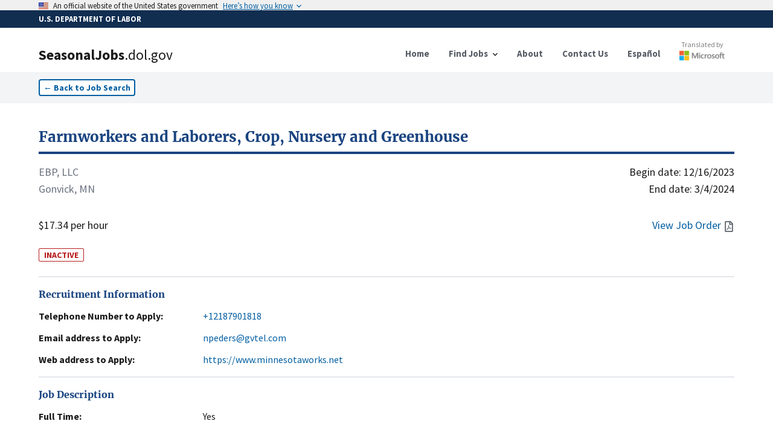

--- FILE ---
content_type: text/html; charset=utf-8
request_url: https://seasonaljobs.dol.gov/jobs/H-300-23277-410559
body_size: 10490
content:
<!DOCTYPE html><html lang="en"><head><meta charSet="utf-8"/><link rel="icon" href="/favicon.ico"/><meta name="viewport" content="initial-scale=1.0, width=device-width"/><script async="" language="javascript" id="_fed_an_ua_tag" src="https://dap.digitalgov.gov/Universal-Federated-Analytics-Min.js?agency=DOL&amp;subagency=SEASONALJOB&amp;yt=true"></script><title>Farmworkers and Laborers, Crop, Nursery and Greenhouse<!-- --> | SeasonalJobs.dol.gov</title><meta name="description" content="Worker will be required to perform a variety of duties found in SOC Code 45-2092 Farmworkers and Laborers, Crop, Nursery, and Greenhouse such as: P..."/><meta property="og:type" content="website"/><meta property="og:url" content="https://seasonaljobs.dol.gov"/><meta property="og:title" content="Farmworkers and Laborers, Crop, Nursery and Greenhouse"/><meta property="og:description" content="INACTIVE - Worker will be required to perform a variety of duties found in SOC Code 45-2092 Farmworkers and Laborers, Crop, Nursery, and Greenhouse such as: P..."/><meta property="og:image" content="https://seasonaljobs-og-image.vercel.app/api/og?title=Farmworkers%20and%20Laborers%2C%20Crop%2C%20Nursery%20and%20Greenhouse&amp;description=INACTIVE%20-%20Worker%20will%20be%20required%20to%20perform%20a%20variety%20of%20duties%20found%20in%20SOC%20Code%2045-2092%20Farmworkers%20and%20Laborers%2C%20Crop%2C%20Nursery%2C%20and%20Greenhouse%20such%20as%3A%20P..."/><meta property="twitter:card" content="summary_large_image"/><meta property="twitter:url" content="https://seasonaljobs.dol.gov"/><meta property="twitter:title" content="Farmworkers and Laborers, Crop, Nursery and Greenhouse"/><meta property="twitter:description" content="INACTIVE - Worker will be required to perform a variety of duties found in SOC Code 45-2092 Farmworkers and Laborers, Crop, Nursery, and Greenhouse such as: P..."/><meta property="twitter:image" content="https://seasonaljobs-og-image.vercel.app/api/og?title=Farmworkers%20and%20Laborers%2C%20Crop%2C%20Nursery%20and%20Greenhouse&amp;description=INACTIVE%20-%20Worker%20will%20be%20required%20to%20perform%20a%20variety%20of%20duties%20found%20in%20SOC%20Code%2045-2092%20Farmworkers%20and%20Laborers%2C%20Crop%2C%20Nursery%2C%20and%20Greenhouse%20such%20as%3A%20P..."/><meta name="next-head-count" content="16"/><link data-next-font="" rel="preconnect" href="/" crossorigin="anonymous"/><link rel="preload" href="/_next/static/css/39c442a3f105b134.css" as="style"/><link rel="stylesheet" href="/_next/static/css/39c442a3f105b134.css" data-n-g=""/><link rel="preload" href="/_next/static/css/de042fac3c5c658e.css" as="style"/><link rel="stylesheet" href="/_next/static/css/de042fac3c5c658e.css" data-n-p=""/><noscript data-n-css=""></noscript><script defer="" nomodule="" src="/_next/static/chunks/polyfills-42372ed130431b0a.js"></script><script src="/_next/static/chunks/webpack-3d5e9204335b7d6a.js" defer=""></script><script src="/_next/static/chunks/framework-ce6d72b781397883.js" defer=""></script><script src="/_next/static/chunks/main-03c6292be235676e.js" defer=""></script><script src="/_next/static/chunks/pages/_app-8600442881a38a30.js" defer=""></script><script src="/_next/static/chunks/75fc9c18-e642f0baf75a6b43.js" defer=""></script><script src="/_next/static/chunks/26770aaf-d20a0eeba66d7630.js" defer=""></script><script src="/_next/static/chunks/139-2c4fed88c2d16c77.js" defer=""></script><script src="/_next/static/chunks/857-a0d0fd9ddc516ab4.js" defer=""></script><script src="/_next/static/chunks/719-b9753172ae9f7b74.js" defer=""></script><script src="/_next/static/chunks/89-86d2ff8ae333fbb0.js" defer=""></script><script src="/_next/static/chunks/172-5ccd38f8b62b30d5.js" defer=""></script><script src="/_next/static/chunks/pages/jobs/%5Bcase_number%5D-96afa0060bbcc9b5.js" defer=""></script><script src="/_next/static/v1phmDA_hmdAvH8bVnDqp/_buildManifest.js" defer=""></script><script src="/_next/static/v1phmDA_hmdAvH8bVnDqp/_ssgManifest.js" defer=""></script></head><body><noscript><iframe src="https://www.googletagmanager.com/ns.html?id=GTM-MF49WPW" height="0" width="0" style="display:none;visibility:hidden"></iframe></noscript><div id="__next"><div><style id="antiClickjack">body{display:none !important;}</style></div><div><a id="skip-nav" class="usa-skipnav" href="#main-content">Skip to main content</a><a class="usa-skipnav text-dolBlue" href="#select-language">Skip to select language</a><section class="usa-banner" aria-label="Official government website"><div class="usa-accordion"><header class="usa-banner__header" style="min-height:1rem;padding-bottom:0.1rem;padding-top:0.1rem"><div class="usa-banner__inner"><div class="grid-col-auto padding-top-2px"><span class="usa-banner__header-flag"><img alt="U.S. flag" loading="lazy" width="16" height="11" decoding="async" data-nimg="1" style="color:transparent;max-width:100%;height:auto" srcSet="/_next/image?url=%2F_next%2Fstatic%2Fmedia%2Fus_flag_small.1a51176f.png&amp;w=16&amp;q=75 1x, /_next/image?url=%2F_next%2Fstatic%2Fmedia%2Fus_flag_small.1a51176f.png&amp;w=32&amp;q=75 2x" src="/_next/image?url=%2F_next%2Fstatic%2Fmedia%2Fus_flag_small.1a51176f.png&amp;w=32&amp;q=75"/></span></div><div class="grid-col-fill tablet:grid-col-auto display-flex flex-align-center flex-justify"><p class="usa-banner__header-text">An official website of the United States government</p><p class="usa-banner__header-action" aria-hidden="true">Here’s how you know</p></div><button class="usa-accordion__button usa-banner__button" aria-expanded="false" aria-controls="gov-banner-default"><span class="usa-banner__button-text">Here’s how you know</span></button></div></header></div></section><div class="usa-banner-header" style="width:100%;background-color:#112e51;color:#ffffff;padding:5px 0 5px 0"><div class="usa-banner__inner" style="font-size:0.8rem;font-weight:bold">U.S. DEPARTMENT OF LABOR</div></div><div class="usa-overlay "></div><header data-testid="header" class="usa-header usa-header--basic bg-white border-dolFooterPrimary shadow"><div class="usa-nav-container"><div class="usa-navbar"><div class="usa-logo"><a href="/"><div class="usa-logo" style="cursor:pointer"><em class="usa-logo__text"><h1><span style="font-weight:900">SeasonalJobs</span><span style="font-weight:400">.dol.gov</span></h1></em></div></a></div><button class="usa-menu-btn" data-testid="navMenuButton" type="button">Menu</button><button class="usa-menu-btn" data-testid="navMenuButton" type="button">Español</button></div><nav class="usa-nav items-center" aria-label="Primary Navigation"><button class="usa-nav__close" data-testid="navCloseButton" aria-label="Close Navigation Menu" type="button"><svg xmlns="http://www.w3.org/2000/svg" width="1em" height="1em" viewBox="0 0 24 24" class="usa-icon usa-icon--size-3" focusable="false" role="img" aria-hidden="true"><path d="M19 6.41 17.59 5 12 10.59 6.41 5 5 6.41 10.59 12 5 17.59 6.41 19 12 13.41 17.59 19 19 17.59 13.41 12z"></path></svg></button><ul class="usa-nav__primary usa-accordion"><li class="usa-nav__primary-item"><a class="usa-nav__link" href="/"><span>Home</span></a></li><li class="usa-nav__primary-item"><button data-testid="navDropDownButton" class="usa-accordion__button usa-nav__link" aria-expanded="false" aria-controls="jobSearchMenu" type="button"><span>Find Jobs</span></button><div><ul class="usa-nav__submenu" hidden="" id="jobSearchMenu"><li class="usa-nav__submenu-item"><a href="/jobs">Job Search</a></li><li class="usa-nav__submenu-item"><a href="/archive">Advanced Search</a></li><li class="usa-nav__submenu-item"><a href="/reposted-jobs">Reposted Jobs</a></li><li class="usa-nav__submenu-item"><a href="/about#how-to-apply">How to Apply</a></li><li class="usa-nav__submenu-item"><a href="/feeds">Data Feeds</a></li></ul></div></li><li class="usa-nav__primary-item"><a class="usa-nav__link" href="/about"><span>About</span></a></li><li class="usa-nav__primary-item"><a class="usa-nav__link" href="/contact"><span>Contact Us</span></a></li><li class="usa-nav__primary-item"><a class="usa-nav__link" href="/es/jobs/H-300-23277-410559"><span>Español</span></a></li><li class="usa-nav__primary-item"><a class="py-2" target="_blank" rel="noreferrer" href="http://aka.ms/MicrosoftTranslatorAttribution"><div class="opacity-90 hover:opacity-100 flex flex-col align-center items-center mt-8 md:-mt-3"><p style="color:#737373" class="text-xs font-normal">Translated by</p><div class="relative mt-0.5" style="height:16px;width:75px"><img alt="Microsoft" loading="lazy" decoding="async" data-nimg="fill" style="position:absolute;height:100%;width:100%;left:0;top:0;right:0;bottom:0;color:transparent" sizes="100vw" srcSet="/_next/image?url=%2Flogo-msft.png&amp;w=640&amp;q=75 640w, /_next/image?url=%2Flogo-msft.png&amp;w=750&amp;q=75 750w, /_next/image?url=%2Flogo-msft.png&amp;w=828&amp;q=75 828w, /_next/image?url=%2Flogo-msft.png&amp;w=1080&amp;q=75 1080w, /_next/image?url=%2Flogo-msft.png&amp;w=1200&amp;q=75 1200w, /_next/image?url=%2Flogo-msft.png&amp;w=1920&amp;q=75 1920w, /_next/image?url=%2Flogo-msft.png&amp;w=2048&amp;q=75 2048w, /_next/image?url=%2Flogo-msft.png&amp;w=3840&amp;q=75 3840w" src="/_next/image?url=%2Flogo-msft.png&amp;w=3840&amp;q=75"/></div></div></a></li></ul></nav></div></header><div><nav class="bg-gray-100 py-3" aria-label="Back to Job Listings"><div class="grid-container"><button type="button" class="usa-button usa-button--outline bg-white text-sm px-2 py-1 ">←<!-- --> <!-- -->Back to Job Search</button></div></nav><div id="job-detail" class="flex-shrink-0  transition-all grid-container pt-10 undefined"><script id="H-300-23277-410559" type="application/ld+json">{"@context":"https://schema.org/","@type":"JobPosting","title":"Farmworkers and Laborers, Crop, Nursery and Greenhouse","description":"Worker will be required to perform a variety of duties found in SOC Code 45-2092 Farmworkers and Laborers, Crop, Nursery, and Greenhouse such as: Participate in the inspection, grading, sorting, storage, and post-harvest treatment of crops including operating dryers to pull down moisture content of corn; Repair and maintain farm vehicles, implements, and mechanical equipment as well as farm buildings, fences, and other structures; Inform farm managers of crop progress; Operate tractors such as Case Quadtrack, tractor-drawn machinery such as 1000 bushel grain cart. Load agricultural products into non CDL trucks without over or underfilling bed or trailer, and drive to market or storage facilities; Clean work areas and maintain grounds and landscaping; Use snow blade to clear snow from farmstead and grain storage.","datePosted":"2023-10-11T00:00:00.000Z","jobStartDate":"2023-12-16T00:00:00.000Z","validThrough":"2024-03-04T00:00:00.000Z","identifier":{"@type":"PropertyValue","name":"Case Number","value":"H-300-23277-410559"},"employmentType":"TEMPORARY","hiringOrganization":{"@type":"Organization","name":"EBP, LLC","email":"npeders@gvtel.com","telephone":"+12187901818","url":"https://www.minnesotaworks.net","location":"Mahnomen, MINNESOTA"},"jobLocation":{"@type":"Place","address":{"@type":"PostalAddress","streetAddress":"56201 149th Ave","addressLocality":"Gonvick","addressRegion":"MINNESOTA","postalCode":"56644","addressCountry":"US"}},"baseSalary":{"@type":"MonetaryAmount","currency":"USD","value":{"@type":"QuantitativeValue","minValue":17.34,"maxValue":0,"unitText":"HOUR"}}}</script><section class="flex flex-col flex-shrink-0 flex-1"><a href="/jobs/H-300-23277-410559"><h2 class="text-primary-dark hover:text-green-700 text-2xl font-bold font-serif border-b-4 rounded-6 border-primary-dark hover:border-green-700 pb-2 cursor-pointer">Farmworkers and Laborers, Crop, Nursery and Greenhouse</h2></a><div class="flex flex-row flex-shrink-0  my-4 w-full text-lg"><div class="flex flex-col flex-shrink-0 flex-1 justify-between"><div class="mb-8"><p class="text-gray-500">EBP, LLC</p><p class="text-gray-500">Gonvick, MN</p></div><p>$17.34 per hour</p></div><div class="flex flex-col flex-shrink-0 flex-1 text-right justify-between"><div class="flex flex-col flex-shrink-0"><time dateTime="12/16/2023">Begin date:<!-- --> <!-- -->12/16/2023</time><time dateTime="3/4/2024">End date:<!-- --> <!-- -->3/4/2024</time></div><div class="text-dolBlue flex flex-row justify-end items-center space-2"><a href="#" class="hover:underline"><span class="mr-1">View Job Order</span><svg aria-hidden="true" data-prefix="far" data-icon="file-pdf" class="usa-icon" role="img" xmlns="http://www.w3.org/2000/svg" viewBox="0 0 384 512"><path fill="#5b616b" d="M369.9 97.9L286 14C277 5 264.8-.1 252.1-.1H48C21.5 0 0 21.5 0 48v416c0 26.521.5 48 48 48h288c26.5 0 48-21.5 48-48V131.9c0-12.7-5.1-25-14.1-34zM332.1 128H256V51.9l76.1 76.1zM48 464V48h160v104c0 13.3 10.7 24 24 24h104v288H48zm250.2-143.7c-12.2-12-47-8.7-64.4-6.5-17.2-10.5-28.7-25-36.8-46.3 3.9-16.1 10.1-40.6 5.4-56-4.2-26.2-37.8-23.6-42.6-5.9-4.4 16.1-.4 38.5 7 67.1-10 23.9-24.9 56-35.4 74.4-20 10.3-47 26.2-51 46.2-3.3 15.8 26 55.2 76.1-31.2 22.4-7.4 46.8-16.5 68.4-20.1 18.9 10.2 41 17 55.8 17 25.5 0 28-28.2 17.5-38.7zm-198.1 77.8c5.1-13.7 24.5-29.5 30.4-35-19 30.3-30.4 35.7-30.4 35zm81.6-190.6c7.4 0 6.7 32.1 1.8 40.8-4.4-13.9-4.3-40.8-1.8-40.8zm-24.4 136.6c9.7-16.9 18-37 24.7-54.7 8.3 15.1 18.9 27.2 30.1 35.5-20.84.3-38.9 13.1-54.8 19.2zm131.6-5s-5 6-37.3-7.8c35.1-2.6 40.9 5.4 37.3 7.8z"></path></svg></a></div></div></div><span class="w-min text-sm text-red-700 border-red-700 border font-bold rounded-sm px-2 mt-2">INACTIVE</span><br/><address><section id="jobDetailSection_" class="border-t-2 border-gray-200 py-4 "><h2 class="text-primary-dark font-bold font-serif">Recruitment Information</h2><dl class="mt-3 flex flex-col space-y-3"><div class="flex flex-col flex-shrink-0 xl:flex-row xl:space-x-4 "><dt class="flex-none font-bold w-64">Telephone Number to Apply:</dt><dd class="flex flex-1  max-w-prose "><a href="tel:+12187901818" class="text-dolBlue hover:underline">+12187901818</a></dd></div><div class="flex flex-col flex-shrink-0 xl:flex-row xl:space-x-4 "><dt class="flex-none font-bold w-64">Email address to Apply:</dt><dd class="flex flex-1  max-w-prose "><a href="mailto:npeders@gvtel.com" class="text-dolBlue hover:underline">npeders@gvtel.com</a></dd></div><div class="flex flex-col flex-shrink-0 xl:flex-row xl:space-x-4 "><dt class="flex-none font-bold w-64">Web address to Apply:</dt><dd class="flex flex-1 break-all max-w-prose "><a href="https://www.minnesotaworks.net" class="text-dolBlue hover:underline" target="_blank">https://www.minnesotaworks.net</a></dd></div></dl></section></address><section id="jobDetailSection_" class="border-t-2 border-gray-200 py-4 "><h2 class="text-primary-dark font-bold font-serif">Job Description</h2><dl class="mt-3 flex flex-col space-y-3"><div class="flex flex-col flex-shrink-0 xl:flex-row xl:space-x-4 "><dt class="flex-none font-bold w-64">Full Time:</dt><dd class="flex flex-1  max-w-prose ">Yes</dd></div><div class="flex flex-col flex-shrink-0 xl:flex-row xl:space-x-4 "><dt class="flex-none font-bold w-64">Number of Workers Requested:</dt><dd class="flex flex-1  max-w-prose ">6</dd></div><div class="flex flex-col flex-shrink-0 xl:flex-row xl:space-x-4 "><dt class="flex-none font-bold w-64">Job Duties:</dt><dd class="flex flex-1  max-w-prose ">Worker will be required to perform a variety of duties found in SOC Code 45-2092 Farmworkers and Laborers, Crop, Nursery, and Greenhouse such as: Participate in the inspection, grading, sorting, storage, and post-harvest treatment of crops including operating dryers to pull down moisture content of corn; Repair and maintain farm vehicles, implements, and mechanical equipment as well as farm buildings, fences, and other structures; Inform farm managers of crop progress; Operate tractors such as Case Quadtrack, tractor-drawn machinery such as 1000 bushel grain cart. Load agricultural products into non CDL trucks without over or underfilling bed or trailer, and drive to market or storage facilities; Clean work areas and maintain grounds and landscaping; Use snow blade to clear snow from farmstead and grain storage.</dd></div><div class="flex flex-col flex-shrink-0 xl:flex-row xl:space-x-4 "><dt class="flex-none font-bold w-64">Job Classification:</dt><dd class="flex flex-1  max-w-prose ">45-2092.00 - Farmworkers and Laborers, Crop, Nursery, and Greenhouse</dd></div></dl></section><div class="usa-alert usa-alert--info usa-alert--slim mb-6" data-testid="alert"><div class="usa-alert__body"><p class="usa-alert__text">The job/industry classification and description includes general information on the position from ONET/OES and the North American Industry Classification System. Please review Job Duties and Job Order for more information.</p></div></div><section id="jobDetailSection_" class="border-t-2 border-gray-200 py-4 "><h2 class="text-primary-dark font-bold font-serif">Job Requirements</h2><dl class="mt-3 flex flex-col space-y-3"><div class="flex flex-col flex-shrink-0 xl:flex-row xl:space-x-4 "><dt class="flex-none font-bold w-64">Experience Required:</dt><dd class="flex flex-1  max-w-prose ">Yes</dd></div><div class="flex flex-col flex-shrink-0 xl:flex-row xl:space-x-4 "><dt class="flex-none font-bold w-64">Months of Experience Required:</dt><dd class="flex flex-1  max-w-prose ">3</dd></div><div class="flex flex-col flex-shrink-0 xl:flex-row xl:space-x-4 "><dt class="flex-none font-bold w-64">Special Requirements:</dt><dd class="flex flex-1  max-w-prose ">See ADD C</dd></div><div class="flex flex-col flex-shrink-0 xl:flex-row xl:space-x-4 "><dt class="flex-none font-bold w-64">Number of Hours Per Week:</dt><dd class="flex flex-1  max-w-prose ">48</dd></div><div class="flex flex-col flex-shrink-0 xl:flex-row xl:space-x-4 "><dt class="flex-none font-bold w-64">Work Schedule (Start/End time):</dt><dd class="flex flex-1  max-w-prose ">8:00 A.M. - 5:00 P.M.</dd></div></dl></section><section id="jobDetailSection_" class="border-t-2 border-gray-200 py-4 "><h2 class="text-primary-dark font-bold font-serif">Employer Information</h2><dl class="mt-3 flex flex-col space-y-3"><div class="flex flex-col flex-shrink-0 xl:flex-row xl:space-x-4 "><dt class="flex-none font-bold w-64">Company Name:</dt><dd class="flex flex-1  max-w-prose ">EBP, LLC</dd></div><div class="flex flex-col flex-shrink-0 xl:flex-row xl:space-x-4 "><dt class="flex-none font-bold w-64">Location:</dt><dd class="flex flex-1  max-w-prose ">Mahnomen, MN 56557</dd></div></dl></section><section id="jobDetailSection_" class="border-t-2 border-gray-200 py-4 "><h2 class="text-primary-dark font-bold font-serif">Worksite</h2><dl class="mt-3 flex flex-col space-y-3"><div class="flex flex-col flex-shrink-0 xl:flex-row xl:space-x-4 "><dt class="flex-none font-bold w-64">Address:</dt><dd class="flex flex-1  max-w-prose "><div class="w-full"><address>56201 149th Ave, Gonvick, MN 56644</address><div><div class="w-full h-60 border-2 border-gray-200 my-3"></div></div></div></dd></div></dl></section><section id="jobDetailSection_jobDetails" class="border-t-2 border-gray-200 py-4 "><h2 class="text-primary-dark font-bold font-serif">Job Order Details</h2><dl class="mt-3 flex flex-col space-y-3"><div class="flex flex-col flex-shrink-0 xl:flex-row xl:space-x-4 "><dt class="flex-none font-bold w-64">ETA Case Number:</dt><dd class="flex flex-1  max-w-prose ">H-300-23277-410559</dd></div><div class="flex flex-col flex-shrink-0 xl:flex-row xl:space-x-4 "><dt class="flex-none font-bold w-64">Multiple Worksites:</dt><dd class="flex flex-1  max-w-prose ">No</dd></div><div class="flex flex-col flex-shrink-0 xl:flex-row xl:space-x-4 "><dt class="flex-none font-bold w-64">Date Posted:</dt><dd class="flex flex-1  max-w-prose ">10/11/2023</dd></div><div class="flex flex-col flex-shrink-0 xl:flex-row xl:space-x-4 "><dt class="flex-none font-bold w-64">Piece Rate Offer</dt><dd class="flex flex-1  max-w-prose ">$0.00</dd></div></dl></section><section id="jobDetailSection_" class="border-t-2 border-gray-200 py-4 "><h2 class="text-primary-dark font-bold font-serif">Share</h2><dl class="mt-3 flex flex-col space-y-3"></dl><div class="flex flex-row space-x-2 items-end"><input title="Link to case number H-300-23277-410559" readonly="" aria-disabled="true" class="usa-input" contenteditable="false" autoComplete="off"/><button type="button" class="usa-button w-auto flex flex-row space-x-1 items-center py-2.5 bg-gray-200 hover:bg-gray-300 text-sm text-gray-800"><span>Copy</span><svg xmlns="http://www.w3.org/2000/svg" class="h-5 w-5" fill="none" viewBox="0 0 24 24" stroke="currentColor"><path stroke-linecap="round" stroke-linejoin="round" stroke-width="2" d="M8 5H6a2 2 0 00-2 2v12a2 2 0 002 2h10a2 2 0 002-2v-1M8 5a2 2 0 002 2h2a2 2 0 002-2M8 5a2 2 0 012-2h2a2 2 0 012 2m0 0h2a2 2 0 012 2v3m2 4H10m0 0l3-3m-3 3l3 3"></path></svg></button></div><div class="py-10"></div></section></section></div></div><div class="placeholder" style="width:100%;height:600px"></div></div></div><script id="__NEXT_DATA__" type="application/json">{"props":{"pageProps":{"messages":{"FindJobs":{"Search":{"label":"Search","helper":"By Occupation, Job Title, Industry, Employer Name, Case Number","error_fetch":"Could not fetch search suggestions. Try refreshing.","suggestions_available":"search suggestions available"},"button":"Search","heading":"Find Jobs","Location":{"label":"Location","helper":"By City, State, or ZIP code","select":"- Select -","error_fetch":"Could not fetch location suggestions. Try refreshing.","suggestions_available":"search suggestions available"}},"JobListing":{"back":"Back to Job Search","Share":{"copy":"Copy","title":"Share","copied":"Copied","click_to_copy":"Click to copy link"},"Worksite":{"title":"Worksite","address":"Address:"},"InfoAlert":{"title":"Disclaimer","description":"The job/industry classification and description includes general information on the position from ONET/OES and the North American Industry Classification System. Please review Job Duties and Job Order for more information."},"Recruitment":{"web":"Web address to Apply:","email":"Email address to Apply:","title":"Recruitment Information","extension":"Extension","telephone":"Telephone Number to Apply:"},"JobDescription":{"title":"Job Description","full_time":"Full Time:","job_duties":"Job Duties:","number_of_workers":"Number of Workers Requested:","job_classification":"Job Classification:"},"view_job_order":"View Job Order","JobOrderDetails":{"title":"Job Order Details","eta_case":"ETA Case Number:","piece_rate":"Piece Rate Offer","date_posted":"Date Posted:","additional_wage":"Additional Wage Information:","piece_rate_units":"Piece Rate Units / Estimated Hourly Rate","multiple_worksites":"Multiple Worksites:","overtime_available":"Is overtime pay available?","special_pay_add_info":"Additional Information on Special Pay / Estimated Hourly Rate(s)","productivity_standards":"Are there any minimum productivity standards that will be required?"},"JobRequirements":{"title":"Job Requirements","work_schedule":"Work Schedule (Start/End time):","months_required":"Months of Experience Required:","number_of_hours":"Number of Hours Per Week:","experience_required":"Experience Required:","special_requirements":"Special Requirements:"},"EmployerInformation":{"title":"Employer Information","location":"Location:","telephone":"Telephone Number:","trade_name":"Trade Name/Doing Business As:","company_name":"Company Name:"},"awaiting_translation":"Awaiting Translation","job_order_not_available":"Job Order Not Available","additional_job_order_details":"For more detailed information on compensation, including applicable piece rate, special pay, and overtime information, please click the “View Job Order” option or see the Job Order Details section below.","additional_job_order_details_link":"View additional wage details"},"NotFoundCase":{"link":"/jobs","meta":{"title":"Case not found","description":"The link for this case might be corrupted, or the page may have been removed."},"oops":"Oops, this case was not found!","text":"The link might be corrupted, or the page may have been removed. \nContact us with this case number for further help.","link_text":"Find Jobs"}},"listing":{"@search.score":17.634148,"case_id":"23416531","case_status":"Determination Issued - Certification (Expired)","active":false,"document_available":true,"case_number":"H-300-23277-410559","job_order_id":null,"crop":null,"job_title":"Farmworkers and Laborers, crop, nursery and greenhouse","job_title_es":"Trabajadores agrícolas y trabajadores, cultivos, viveros e invernaderos","job_duties":"Worker will be required to perform a variety of duties found in SOC Code 45-2092 Farmworkers and Laborers, Crop, Nursery, and Greenhouse such as: Participate in the inspection, grading, sorting, storage, and post-harvest treatment of crops including operating dryers to pull down moisture content of corn; Repair and maintain farm vehicles, implements, and mechanical equipment as well as farm buildings, fences, and other structures; Inform farm managers of crop progress; Operate tractors such as Case Quadtrack, tractor-drawn machinery such as 1000 bushel grain cart. Load agricultural products into non CDL trucks without over or underfilling bed or trailer, and drive to market or storage facilities; Clean work areas and maintain grounds and landscaping; Use snow blade to clear snow from farmstead and grain storage.","job_duties_es":"Se requerirá que el trabajador realice una variedad de tareas que se encuentran en el Código SOC 45-2092 Trabajadores Agrícolas y Trabajadores, Cultivos, Viveros e Invernaderos, tales como: Participar en la inspección, clasificación, clasificación, almacenamiento y tratamiento posterior a la cosecha de los cultivos, incluidos los secaderos operativos para reducir el contenido de humedad del maíz; Reparar y mantener vehículos agrícolas, implementos y equipos mecánicos, así como edificios agrícolas, cercas y otras estructuras; Informar a los administradores de fincas sobre el progreso de los cultivos; Opere tractores como Case Quadtrack, maquinaria tirada por tractores como el carro de grano de 1000 bushel. Cargue los productos agrícolas en camiones que no sean CDL sin sobrellenar o subllenar la cama o el remolque, y conduzca al mercado o a las instalaciones de almacenamiento; Limpiar las áreas de trabajo y mantener los terrenos y el paisajismo; Use una cuchilla de nieve para limpiar la nieve de la granja y el almacenamiento de granos.","work_hour_num_basic":48,"total_positions":6,"basic_rate_to":0,"basic_rate_from":17.34,"overtime_rate_to":0,"overtime_rate_from":0,"full_time":true,"hourly_work_schedule_am":"8:00 A.M.","hourly_work_schedule_pm":"5:00 P.M.","begin_date":"2023-12-16T00:00:00Z","end_date":"2024-03-04T00:00:00Z","emp_experience_reqd":true,"emp_exp_num_months":3,"special_req":"See ADD C","special_req_es":"Ver ADD C","training_req":false,"num_months_training":0,"education_level":"None","name_reqd_training":null,"pay_range_desc":"Hour","employer_business_name":"EBP, LLC","employer_trade_name":null,"employer_city":"Mahnomen","employer_state":"MINNESOTA","employer_zip":"56557","employer_phone":"+12187901818","employer_phone_ext":null,"employer_email":"npeders@gvtel.com","naic_id":"111191","naic_description":null,"visa_class":"H-2A","worksite_locations":false,"worksite_address":"56201 149th Ave","add_wage_info":null,"add_wage_info_es":null,"worksite_address_alt":null,"worksite_city":"Gonvick","worksite_state":"MINNESOTA","worksite_zip":"56644","accepted_date":"2023-10-11T00:00:00Z","affirmed_date":"1970-01-01T00:00:00Z","soc_code_id":"45-2092.00","soc_title":"Farmworkers and Laborers, Crop, Nursery, and Greenhouse","soc_description":null,"coord":{"type":"Point","coordinates":[-95.51342,47.73755],"crs":{"type":"name","properties":{"name":"EPSG:4326"}}},"job_order_exists":true,"apply_email":"npeders@gvtel.com","apply_phone":"+12187901818","apply_url":"https://www.minnesotaworks.net","oflc_cms":true,"popularity":1018,"display":true,"eventId":24151008,"dhTimestamp":"2025-09-20T14:46:04.967Z","apply_extension":"N/A","active_date":"2024-01-24T12:00:00Z","accepted_date_time":null,"job_piece_rate":0,"add_special_pay_info":null,"add_special_pay_info_es":null,"is_overtime_available":false,"min_productivity":false,"formVersionId":null},"title":"Farmworkers and Laborers, Crop, Nursery and Greenhouse","description":"Worker will be required to perform a variety of duties found in SOC Code 45-2092 Farmworkers and Laborers, Crop, Nursery, and Greenhouse such as: P...","active":false,"notFound":false,"azureMapsKey":"9pa07POoakTx7FA1C7B9rrPXH4JRwwJG8KGwlOMpOh7xgQegr98PJQQJ99BEACYeBjFeNexLAAAgAZMP2Igy"},"messages":{"Shared":{"no":"No","yes":"Yes","yup":{"mixed":{"required":"This field is required"},"string":{"max":"This field must be at most ${max} characters","min":"This field must be at least ${min} characters","email":"Please provide a valid email"}},"Alerts":{"sub_success":"Your subscription was successfully created! An e-mail to confirm your subscription will be sent shortly.","sub_general_err":"An error occurred while creating your subscription. Please close and try again. If this issue persists, please use the Contact page.","sub_duplicate_err":"A subscription with these search terms for this e-mail address is already active.","sub_recaptcha_err":"An error occurred during reCAPTCHA. Please close and try again.","sub_maxperemail_err":"You have reached the maximum number of active subscriptions for this e-mail address. If you would like to create new subscriptions, you will first need to unsubscribe from one or more existing subscriptions using the unsubscribe link in the email."},"Banner":{"body":"On Tuesday, December 16, 2025, between 7:00 PM and 9:00 PM Eastern Time, the U.S. Department of Labor will be conducting system maintenance on Seasonal Jobs. Users may not be able to access Seasonal Jobs during this time. We apologize in advance for any inconvenience this may cause and thank you for your patience.","color":"yellow-500","title":"Scheduled Maintenance","display":"false"},"Footer":{"OFLC":{"title":"Office of Foreign Labor Certification","contact_us":"Contact DOL","description":"An office within the Employment and Training Administration (ETA)"},"Column1":{"title":"Federal Government","link1_url":"https://www.uscis.gov/","link2_url":"https://www.state.gov/","link3_url":"https://www.justice.gov/crt/immigrant-and-employee-rights-section","link4_url":"https://www.whitehouse.gov/","link5_url":"https://www.usa.gov/","link1_text":"U.S. Citizenship and Immigration Services","link2_text":"U.S Department of State","link3_text":"DOJ Immigrant and Employee Rights","link4_text":"White House","link5_text":"USA.gov"},"Column2":{"title":"Labor Department","link1_url":"https://www.dol.gov/general/aboutdol","link2_url":"https://www.foreignlaborcert.doleta.gov/","link3_url":"https://www.dol.gov/whd/","link4_url":"https://www.oig.dol.gov/","link5_url":"https://www.dol.gov/agencies/oasam/centers-offices/civil-rights-center/resports/notification-and-federal-employee-antidiscrimination-retaliation-act-of-2002","link6_url":"https://public.govdelivery.com/accounts/USDOL/subscriber/new?topic_id=USDOL_167","link7_url":"https://www.dol.gov/general/siteindex","link1_text":"About DOL","link2_text":"Office of Foreign Labor Certification","link3_text":"Wage and Hour Division","link4_text":"Office of Inspector General","link5_text":"No Fear Act Data","link6_text":"Subscribe to the DOL Newsletter","link7_text":"A to Z Index"},"Column3":{"title":"About the Site","link1_url":"https://www.dol.gov/general/foia","link2_url":"https://www.dol.gov/general/disclaim","link3_url":"https://www.dol.gov/general/aboutdol/website-policies","link4_url":"https://www.dol.gov/general/aboutdol/file-formats","link5_url":"https://www.dol.gov/general/aboutdol/accessibility","link1_text":"Freedom of Information Act","link2_text":"Disclaimers","link3_text":"Important Website Notices","link4_text":"Plug-ins Used on DOL.gov","link5_text":"Accessibility Statement"},"MoreDOL":{"privacy_url":"https://www.dol.gov/general/privacynotice","privacy_text":"Privacy \u0026 Security Statement","copyright_url":"https://www.dol.gov/general/aboutdol/copyright","copyright_text":"Copyright Policy"},"back_to_top":"Back to Top","select_a_language":"Select a language"},"Header":{"MainMenu":{"home":"Home","menu":"Menu","about":"About","feeds":"Data Feeds","find_jobs":"Find Jobs","switch_to":"Español","contact_us":"Contact Us","job_search":"Job Search","how_to_apply":"How to Apply","reposted_jobs":"Reposted Jobs","advanced_search":"Advanced Search"},"SkipLinks":{"skip_main_content":"Skip to main content","skip_select_language":"Skip to select language"},"OfficialBanner":{"lock":"Lock","a_gov":"A \u003cstrong\u003e.gov\u003c/strong\u003e website belongs to an official government organization in the United States.","a_lock":"A \u003cstrong\u003elock\u003c/strong\u003e","a_locked":"A locked padlock","or_https":"or \u003cstrong\u003ehttps://\u003c/strong\u003e means you’ve safely connected to the .gov website. Share sensitive information only on official, secure websites.","heres_how":"Here’s how you know","secure_gov":" Secure .gov websites use HTTPS ","an_official":"An official website of the United States government","official_websites":" Official websites use .gov "}},"active":"ACTIVE","submit":"Submit","loading":"Loading...","NotFound":{"link":"/","meta":{"title":"Page not found","description":"The link might be corrupted, or the page may have been removed."},"oops":"Oops, this page was not found!","text":"The link might be corrupted, or the page may have been removed.","link_text":"Go Home"},"end_date":"End date:","inactive":"INACTIVE","pay_hour":"{pay} per hour","pay_week":"{pay} per week","pay_year":"{pay} per year","pay_month":"{pay} per month","begin_date":"Begin date:","illegal_char":"These characters are not allowed:","pay_bi-weekly":"{pay} bi-weekly","translated_by":"Translated by","pay_piece_rate":"{pay} piece rate","current_location":"Current Location","error_fetch_jobs":"An error has occured when fetching the latest jobs. Try refreshing the page. If the problem persists, contact us.","recaptchaDisclaimer":"This site is protected by reCAPTCHA and the Google \u003ca\u003ePrivacy Policy\u003c/a\u003e and \u003cb\u003eTerms of Service\u003c/b\u003e apply."}},"__N_SSP":true},"page":"/jobs/[case_number]","query":{"case_number":"H-300-23277-410559"},"buildId":"v1phmDA_hmdAvH8bVnDqp","runtimeConfig":{"env":"oflc-prod","currentDomain":"https://seasonaljobs.dol.gov","domain":"https://api.seasonaljobs.dol.gov","azureMapsKey":"9pa07POoakTx7FA1C7B9rrPXH4JRwwJG8KGwlOMpOh7xgQegr98PJQQJ99BEACYeBjFeNexLAAAgAZMP2Igy","recaptchaSiteKey":"6Le_MCIsAAAAAGQQiSSbL7T0bgFf4WkUqa0AD4TC","subscription_toggle":"true","fromEmailAddress":"donotreply.flag@mail.dol.gov","toEmailAddressContact":"seasonaljobswebsiteinquiries@dol.gov","useSmtp":"false","smtp_host":"smtp.dol.gov","smtp_port":"25","smtp_secure":"false","smtp_user":"donotreply@dol.gov"},"isFallback":false,"isExperimentalCompile":false,"gssp":true,"appGip":true,"locale":"en","locales":["en","es"],"defaultLocale":"en","scriptLoader":[]}</script></body></html>

--- FILE ---
content_type: application/javascript; charset=UTF-8
request_url: https://seasonaljobs.dol.gov/_next/static/chunks/pages/contact-b93380fdf2e317dc.js
body_size: 1585
content:
(self.webpackChunk_N_E=self.webpackChunk_N_E||[]).push([[335],{66027:function(e,t,n){"use strict";n.r(t),n.d(t,{__N_SSP:function(){return v},default:function(){return y}});var a=n(50029),r=n(64687),s=n.n(r),l=n(64137),i=n(67294),c=n(28986),o=n(16310),u=n(98277),d=n(51255),m=n(1617),h=n(11702),x=n(16910),p=n(85893);function f(e){var t=e.isTester,n=(0,m.useTranslations)("Contact"),r=(0,m.useTranslations)("Shared");void 0!==r.raw("yup")&&o.i_(r.raw("yup"));var f=(0,i.useState)(!1),g=f[0],b=f[1],_=(0,i.useState)(!1),j=_[0],N=_[1],v=(0,i.useState)(!1),y=v[0],k=v[1],w=(0,i.useState)(!1),T=w[0],S=w[1],I=(0,x.b9)({schema:(0,h.OD)(r,n),isTester:t}),E=I.schema,C=I.bypassInput;function O(){return(O=(0,a.Z)(s().mark(function e(t,n){return s().wrap(function(e){for(;;)switch(e.prev=e.next){case 0:if(n){e.next=2;break}return e.abrupt("return",null);case 2:return e.prev=2,S(!0),e.next=6,(0,c.J)({form:t,code:n});case 6:200===e.sent?b(!0):(k(!0),b(!1)),S(!1),(0,d.k3)(),e.next=16;break;case 10:e.prev=10,e.t0=e.catch(2),console.error(e.t0),N(!0),S(!1),(0,d.k3)();case 16:case"end":return e.stop()}},e,null,[[2,10]])}))).apply(this,arguments)}return(0,i.useEffect)(function(){b(!1),N(!1),k(!1),S(!1)},[]),g||y||j?g?(0,p.jsx)(l.bZ,{className:"h-28 lg:my-48 order-first lg:order-last",type:"success",headingLevel:"h2",heading:(0,p.jsx)("h2",{className:"font-bold",children:n("alert.thankyou.heading")}),children:n("alert.thankyou.text")}):y?(0,p.jsx)(l.bZ,{type:"error",className:"h-28 order-first lg:order-last",slim:!0,children:n("alert.captcha_error")}):j?(0,p.jsx)(l.bZ,{type:"error",className:"h-28 order-first lg:order-last",slim:!0,children:n("alert.general_error")}):null:(0,p.jsx)("div",{className:"max-w-prose",children:(0,p.jsxs)(p.Fragment,{children:[C,(0,p.jsxs)(u.l0,{onSubmit:function(e,t){return O.apply(this,arguments)},schema:E,loading:T,recaptchaAction:"contact_submit",className:"p-6 lg:py-6 lg:px-8 bg-gray-100  rounded-lg",children:[(0,p.jsx)("legend",{className:"text-2xl font-bold mt-2 sr-only",children:n("legend")}),(0,p.jsx)(u.II,{name:"name",label:n("name")}),(0,p.jsx)(u.II,{name:"email",label:n("email")}),(0,p.jsx)(u.II,{name:"confirmEmail",label:n("confirm_email")}),(0,p.jsx)(u.Ph,{label:n("topic"),name:"topic",defaultValue:"General Feedback",values:["Enhancement Suggestion or Idea","Report a Bug or Defect","Other Technical Question"],options:["enhancement","bug","other"],optionMapper:"topic_",optionT:n}),(0,p.jsx)(u.gx,{name:"message",label:n("message")})]})]})})}var g=n(9008),b=n.n(g),_=n(11752),j=n.n(_),N=n(30222),v=!0;function y(e){var t=e.isTester,n=(0,m.useTranslations)("Contact"),a="true"===j()().publicRuntimeConfig.hide_contact_form,r="true"===n("hide_contact_form");return(0,p.jsxs)("div",{children:[(0,p.jsxs)(b(),{children:[(0,p.jsxs)("title",{children:[n("meta.title")," | SeasonalJobs.dol.gov"]}),(0,p.jsx)("meta",{name:"description",content:n("meta.description")}),(0,N.s)({title:n("meta.title"),description:n("meta.description")})]}),(0,p.jsxs)("main",{id:"main-content",className:"flex flex-col grid-container sm:px-10 pt-12 pb-20",children:[(0,p.jsxs)("div",{className:"mt-6 mb-10 flex flex-col",children:[(0,p.jsx)("h1",{className:"font-bold text-4xl xl:text-5xl font-serif",children:n("heading")}),(0,p.jsx)("h2",{className:"mt-6 font-light text-2xl md:text-3xl xl:text-4xl",children:n("subheading")}),(0,p.jsx)("div",{className:"text-paragraph with-links mt-10 xl:mt-0",dangerouslySetInnerHTML:{__html:n.raw("body")}})]}),!(a||r)&&(0,p.jsx)(f,{isTester:t})]})]})}},48105:function(e,t,n){(window.__NEXT_P=window.__NEXT_P||[]).push(["/contact",function(){return n(66027)}])}},function(e){e.O(0,[982,139,89,888,774,179],function(){return e(e.s=48105)}),_N_E=e.O()}]);
//# sourceMappingURL=contact-b93380fdf2e317dc.js.map